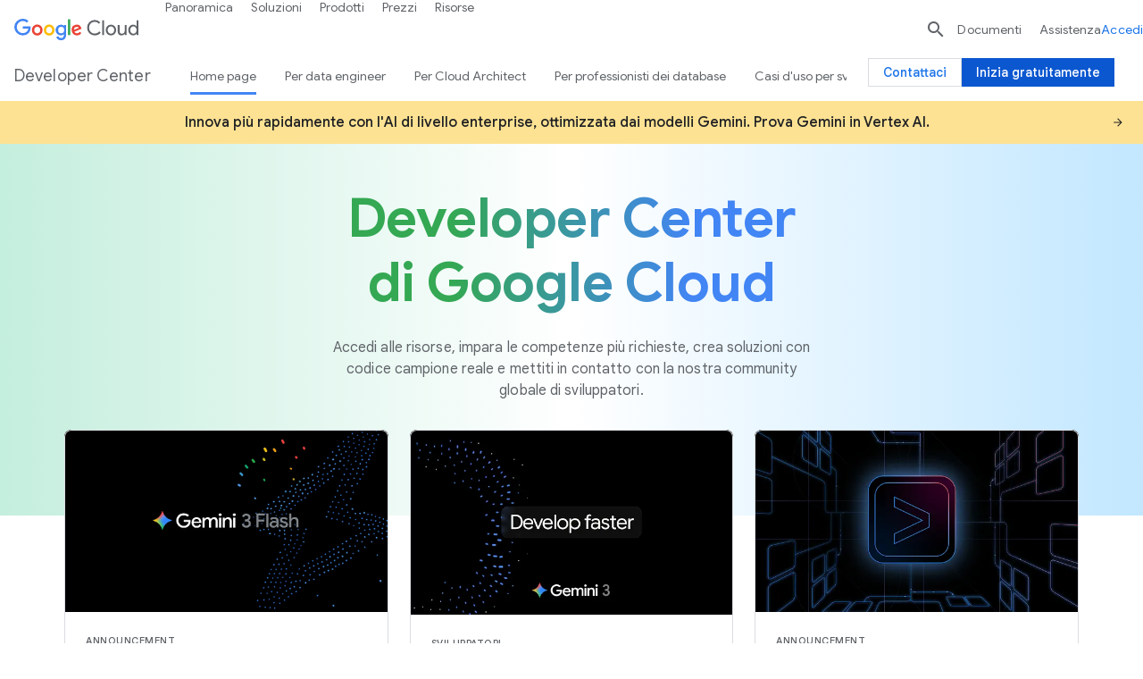

--- FILE ---
content_type: image/svg+xml
request_url: https://www.gstatic.com/bricks/image/f6e36f6d-acfc-449f-9614-53ae884d92bf.svg
body_size: 272
content:
<svg width="52" height="52" viewBox="0 0 52 52" fill="none" xmlns="http://www.w3.org/2000/svg">
<rect width="52" height="52" rx="26" fill="#0B57D0"/>
<g clip-path="url(#clip0_1709_2335)">
<path d="M30.0625 32.2187L31.7188 30.5625C31.8438 30.4375 31.9063 30.2917 31.9063 30.125C31.9063 29.9583 31.8438 29.8125 31.7188 29.6875L27.3438 25.2812C27.4271 25.0312 27.4896 24.7917 27.5313 24.5625C27.5938 24.3125 27.625 24.0417 27.625 23.75C27.625 22.5625 27.1979 21.5521 26.3438 20.7187C25.4896 19.8646 24.4688 19.4375 23.2813 19.4375C22.9271 19.4375 22.5729 19.4896 22.2188 19.5937C21.8646 19.6771 21.5208 19.8021 21.1875 19.9687L24.0938 22.8437L22.3438 24.5625L19.4688 21.6875C19.3021 22.0208 19.1667 22.3646 19.0625 22.7187C18.9792 23.0729 18.9375 23.4375 18.9375 23.8125C18.9375 25 19.3542 26.0104 20.1875 26.8437C21.0417 27.6771 22.0625 28.0937 23.25 28.0937C23.5208 28.0937 23.7813 28.0729 24.0313 28.0312C24.2813 27.9896 24.5313 27.9271 24.7813 27.8437L29.1563 32.2187C29.2813 32.3437 29.4271 32.4062 29.5938 32.4062C29.7813 32.4062 29.9375 32.3437 30.0625 32.2187ZM25.5 38.5C23.7708 38.5 22.1458 38.1771 20.625 37.5312C19.1042 36.8646 17.7813 35.9687 16.6563 34.8437C15.5313 33.7187 14.6354 32.3958 13.9688 30.875C13.3229 29.3542 13 27.7292 13 26C13 24.2708 13.3229 22.6458 13.9688 21.125C14.6354 19.6042 15.5313 18.2812 16.6563 17.1562C17.7813 16.0312 19.1042 15.1458 20.625 14.5C22.1458 13.8333 23.7708 13.5 25.5 13.5C27.2292 13.5 28.8542 13.8333 30.375 14.5C31.8958 15.1458 33.2188 16.0312 34.3438 17.1562C35.4688 18.2812 36.3542 19.6042 37 21.125C37.6667 22.6458 38 24.2708 38 26C38 27.7292 37.6667 29.3542 37 30.875C36.3542 32.3958 35.4688 33.7187 34.3438 34.8437C33.2188 35.9687 31.8958 36.8646 30.375 37.5312C28.8542 38.1771 27.2292 38.5 25.5 38.5ZM25.5 36.1562C28.3333 36.1562 30.7292 35.1771 32.6875 33.2187C34.6667 31.2396 35.6563 28.8333 35.6563 26C35.6563 23.1667 34.6667 20.7708 32.6875 18.8125C30.7292 16.8333 28.3333 15.8437 25.5 15.8437C22.6667 15.8437 20.2604 16.8333 18.2813 18.8125C16.3229 20.7708 15.3438 23.1667 15.3438 26C15.3438 28.8333 16.3229 31.2396 18.2813 33.2187C20.2604 35.1771 22.6667 36.1562 25.5 36.1562Z" fill="white"/>
</g>
<defs>
<clipPath id="clip0_1709_2335">
<rect width="29" height="33" fill="white" transform="translate(11 9)"/>
</clipPath>
</defs>
</svg>


--- FILE ---
content_type: image/svg+xml
request_url: https://www.gstatic.com/bricks/image/dc0abe9f-6e0b-4cb8-83f7-92355c4c65de.svg
body_size: -514
content:
<svg width="24" height="24" viewBox="0 0 24 24" fill="none" xmlns="http://www.w3.org/2000/svg">
<path d="M19 3H5C3.9 3 3 3.9 3 5V19C3 20.1 3.9 21 5 21H19C20.1 21 21 20.1 21 19V5C21 3.9 20.1 3 19 3ZM17.01 9H7V7H17.01V9ZM17.01 13H7V11H17.01V13ZM14.01 17H7V15H14.01V17Z" fill="black"/>
</svg>


--- FILE ---
content_type: image/svg+xml
request_url: https://www.gstatic.com/bricks/image/55966280-3882-4db3-85a8-f7fc4f39fb0d.svg
body_size: -504
content:
<svg width="21" height="12" viewBox="0 0 21 12" fill="none" xmlns="http://www.w3.org/2000/svg">
<path d="M6.33301 12L0.333008 6L6.33301 -1.43051e-06L7.75801 1.425L3.15801 6.025L7.73301 10.6L6.33301 12ZM14.333 12L12.908 10.575L17.508 5.975L12.933 1.4L14.333 -1.43051e-06L20.333 6L14.333 12Z" fill="white"/>
</svg>


--- FILE ---
content_type: image/svg+xml
request_url: https://www.gstatic.com/bricks/image/f0d43b25-6687-4040-88b1-07d5f9844edb.svg
body_size: -528
content:
<svg width="24" height="24" viewBox="0 0 24 24" fill="none" xmlns="http://www.w3.org/2000/svg">
<path d="M19 3H5C3.9 3 3 3.9 3 5V19C3 20.1 3.9 21 5 21H19C20.1 21 21 20.1 21 19V5C21 3.9 20.1 3 19 3ZM17.01 9H7V7H17.01V9ZM17.01 13H7V11H17.01V13ZM14.01 17H7V15H14.01V17Z" fill="black"/>
</svg>


--- FILE ---
content_type: image/svg+xml
request_url: https://www.gstatic.com/bricks/image/cc1fe817-1082-4dce-8608-be28c9bbc45c.svg
body_size: 240
content:
<svg width="52" height="52" viewBox="0 0 52 52" fill="none" xmlns="http://www.w3.org/2000/svg">
<rect width="52" height="52" rx="26" fill="#0B57D0"/>
<g clip-path="url(#clip0_1709_2340)">
<path d="M22.25 31C22.9167 31 23.4896 30.7604 23.9688 30.2812C24.4479 29.8021 24.6875 29.2292 24.6875 28.5625C24.6875 27.875 24.4479 27.2917 23.9688 26.8125C23.4896 26.3333 22.9167 26.0937 22.25 26.0937C21.5625 26.0937 20.9792 26.3333 20.5 26.8125C20.0208 27.2917 19.7813 27.875 19.7813 28.5625C19.7813 29.2292 20.0208 29.8021 20.5 30.2812C20.9792 30.7604 21.5625 31 22.25 31ZM29.7813 31C30.4479 31 31.0208 30.7604 31.5 30.2812C31.9792 29.8021 32.2188 29.2292 32.2188 28.5625C32.2188 27.875 31.9792 27.2917 31.5 26.8125C31.0208 26.3333 30.4479 26.0937 29.7813 26.0937C29.0938 26.0937 28.5104 26.3333 28.0313 26.8125C27.5521 27.2917 27.3125 27.875 27.3125 28.5625C27.3125 29.2292 27.5521 29.8021 28.0313 30.2812C28.5104 30.7604 29.0938 31 29.7813 31ZM26 24.6562C26.6667 24.6562 27.2396 24.4167 27.7188 23.9375C28.2188 23.4375 28.4688 22.8542 28.4688 22.1875C28.4688 21.5 28.2188 20.9271 27.7188 20.4687C27.2396 19.9896 26.6667 19.75 26 19.75C25.3333 19.75 24.7604 19.9896 24.2813 20.4687C23.8021 20.9479 23.5625 21.5208 23.5625 22.1875C23.5625 22.8542 23.8021 23.4375 24.2813 23.9375C24.7604 24.4167 25.3333 24.6562 26 24.6562ZM26 38.5C24.2708 38.5 22.6458 38.1771 21.125 37.5312C19.6042 36.8646 18.2813 35.9687 17.1563 34.8437C16.0313 33.7187 15.1354 32.3958 14.4688 30.875C13.8229 29.3542 13.5 27.7292 13.5 26C13.5 24.2708 13.8229 22.6458 14.4688 21.125C15.1354 19.6042 16.0313 18.2812 17.1563 17.1562C18.2813 16.0312 19.6042 15.1458 21.125 14.5C22.6458 13.8333 24.2708 13.5 26 13.5C27.7292 13.5 29.3542 13.8333 30.875 14.5C32.3958 15.1458 33.7188 16.0312 34.8438 17.1562C35.9688 18.2812 36.8542 19.6042 37.5 21.125C38.1667 22.6458 38.5 24.2708 38.5 26C38.5 27.7292 38.1667 29.3542 37.5 30.875C36.8542 32.3958 35.9688 33.7187 34.8438 34.8437C33.7188 35.9687 32.3958 36.8646 30.875 37.5312C29.3542 38.1771 27.7292 38.5 26 38.5ZM26 36.1562C28.8333 36.1562 31.2292 35.1771 33.1875 33.2187C35.1667 31.2396 36.1563 28.8333 36.1563 26C36.1563 23.1667 35.1667 20.7708 33.1875 18.8125C31.2292 16.8333 28.8333 15.8437 26 15.8437C23.1667 15.8437 20.7604 16.8333 18.7813 18.8125C16.8229 20.7708 15.8438 23.1667 15.8438 26C15.8438 28.8333 16.8229 31.2396 18.7813 33.2187C20.7604 35.1771 23.1667 36.1562 26 36.1562Z" fill="white"/>
</g>
<defs>
<clipPath id="clip0_1709_2340">
<rect width="26" height="26" fill="white" transform="translate(13 13)"/>
</clipPath>
</defs>
</svg>


--- FILE ---
content_type: image/svg+xml
request_url: https://www.gstatic.com/bricks/image/7214b5c3-8262-463b-aed8-2c4127695e8a.svg
body_size: -358
content:
<svg width="25" height="24" viewBox="0 0 25 24" fill="none" xmlns="http://www.w3.org/2000/svg">
<g clip-path="url(#clip0_1738_9038)">
<path d="M1.6665 21V19H23.6665V21H1.6665ZM4.6665 18C4.1165 18 3.6415 17.8083 3.2415 17.425C2.85817 17.025 2.6665 16.55 2.6665 16V5C2.6665 4.45 2.85817 3.98333 3.2415 3.6C3.6415 3.2 4.1165 3 4.6665 3H20.6665C21.2165 3 21.6832 3.2 22.0665 3.6C22.4665 3.98333 22.6665 4.45 22.6665 5V16C22.6665 16.55 22.4665 17.025 22.0665 17.425C21.6832 17.8083 21.2165 18 20.6665 18H4.6665ZM4.6665 16H20.6665V5H4.6665V16ZM4.6665 16V5V16Z" fill="#E3E3E3"/>
</g>
<defs>
<clipPath id="clip0_1738_9038">
<rect width="24" height="24" fill="white" transform="translate(0.666504)"/>
</clipPath>
</defs>
</svg>


--- FILE ---
content_type: image/svg+xml
request_url: https://www.gstatic.com/bricks/image/40605b5b-05d7-4f6c-8eb8-8f4001183aa3.svg
body_size: -463
content:
<svg width="52" height="52" viewBox="0 0 52 52" fill="none" xmlns="http://www.w3.org/2000/svg">
<rect width="52" height="52" rx="26" fill="#0B57D0"/>
<path fill-rule="evenodd" clip-rule="evenodd" d="M18.2084 27.7292V31.8958L25.5 35.875L32.7917 31.8958V27.7292L25.5 31.7083L18.2084 27.7292ZM25.5 17.125L14.0417 23.375L25.5 29.625L34.875 24.5104V31.7083H36.9584V23.375L25.5 17.125Z" fill="white"/>
</svg>


--- FILE ---
content_type: image/svg+xml
request_url: https://www.gstatic.com/bricks/image/5a71e34b-c7a6-43c5-a0d3-b022c03c8173.svg
body_size: -482
content:
<svg width="22" height="22" viewBox="0 0 22 22" fill="none" xmlns="http://www.w3.org/2000/svg">
<path d="M11 13L9 11L11 9L13 11L11 13ZM8.875 7.125L6.375 4.625L11 -9.53674e-07L15.625 4.625L13.125 7.125L11 5L8.875 7.125ZM4.625 15.625L2.98023e-08 11L4.625 6.375L7.125 8.875L5 11L7.125 13.125L4.625 15.625ZM17.375 15.625L14.875 13.125L17 11L14.875 8.875L17.375 6.375L22 11L17.375 15.625ZM11 22L6.375 17.375L8.875 14.875L11 17L13.125 14.875L15.625 17.375L11 22Z" fill="white"/>
</svg>
